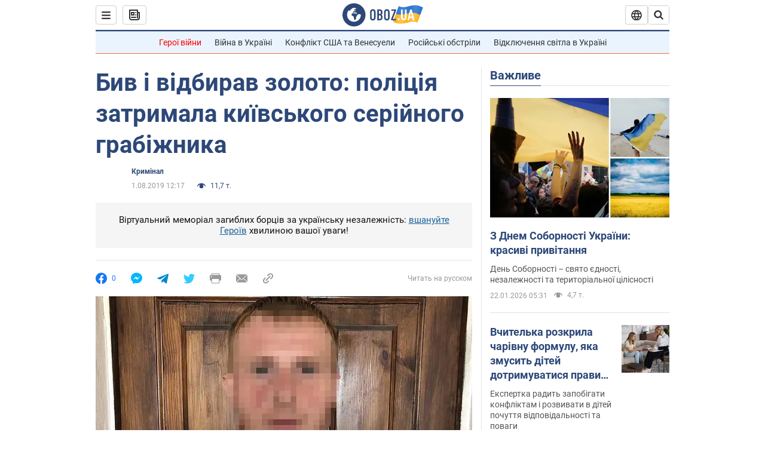

--- FILE ---
content_type: application/x-javascript; charset=utf-8
request_url: https://servicer.idealmedia.io/1418748/1?nocmp=1&sessionId=69723804-03e3b&sessionPage=1&sessionNumberWeek=1&sessionNumber=1&cbuster=176909312486958972347&pvid=400e8d9f-93ec-471f-b1f8-ffc0bd9f76d9&implVersion=11&lct=1763555100&mp4=1&ap=1&consentStrLen=0&wlid=c82f8acb-425d-451d-a1c8-97a954a5be87&uniqId=030d0&niet=4g&nisd=false&evt=%5B%7B%22event%22%3A1%2C%22methods%22%3A%5B1%2C2%5D%7D%2C%7B%22event%22%3A2%2C%22methods%22%3A%5B1%2C2%5D%7D%5D&pv=5&jsv=es6&dpr=1&hashCommit=cbd500eb&apt=2019-08-01T12%3A17%3A00&tfre=3795&scale_metric_1=64.00&scale_metric_2=256.00&scale_metric_3=100.00&w=0&h=1&tl=150&tlp=1&sz=0x1&szp=1&szl=1&cxurl=https%3A%2F%2Fincident.obozrevatel.com%2Fukr%2Fkiyany%2Fcrime%2Fbiv-i-vidbirav-zoloto-politsiya-zatrimala-kiivskogo-serijnogo-grabizhnika.htm&ref=&lu=https%3A%2F%2Fincident.obozrevatel.com%2Fukr%2Fkiyany%2Fcrime%2Fbiv-i-vidbirav-zoloto-politsiya-zatrimala-kiivskogo-serijnogo-grabizhnika.htm
body_size: 897
content:
var _mgq=_mgq||[];
_mgq.push(["IdealmediaLoadGoods1418748_030d0",[
["tsn.ua","11961761","1","Після окупації саме цього міста рф хоче закінчити війну","Переможниця «Битви екстрасенсів», тарологиня Яна Пасинкова передбачила, що Росія планувала вийти до Одеси і після окупації півдня України закінчити війну.","0","","","","eD5MpsGP7YmXvWNGJ-3bpXf9H2HMCiKfKbjDMOq03xowTJzDlndJxZG2sYQLxm7SJP9NESf5a0MfIieRFDqB_Kldt0JdlZKDYLbkLtP-Q-Ua-NR-CpBOaR1B5gwIyiyJ",{"i":"https://s-img.idealmedia.io/n/11961761/45x45/96x0x386x386/aHR0cDovL2ltZ2hvc3RzLmNvbS90LzIwMjYtMDEvNTA5MTUzLzlhMjU5ODJiM2ExM2I0YjVhNjViYWFiOTg1ODY2NDBlLmpwZWc.webp?v=1769093124-bqPhMB0rS42r27S5tSmcvoSG5eJsZxytljh-voMWU9I","l":"https://clck.idealmedia.io/pnews/11961761/i/1298901/pp/1/1?h=eD5MpsGP7YmXvWNGJ-3bpXf9H2HMCiKfKbjDMOq03xowTJzDlndJxZG2sYQLxm7SJP9NESf5a0MfIieRFDqB_Kldt0JdlZKDYLbkLtP-Q-Ua-NR-CpBOaR1B5gwIyiyJ&utm_campaign=obozrevatel.com&utm_source=obozrevatel.com&utm_medium=referral&rid=fc5b3eb1-f7a0-11f0-bf77-d404e6f98490&tt=Direct&att=3&afrd=296&iv=11&ct=1&gdprApplies=0&muid=q0mo7cIc_uJ6&st=-300&mp4=1&h2=RGCnD2pppFaSHdacZpvmnsy2GX6xlGXVu7txikoXAu_3Uq9CZQIGhHBl6Galy7GAUxS4U-sB8WxEelr10UWU-Q**","adc":[],"sdl":0,"dl":"","category":"Интересное","dbbr":0,"bbrt":0,"type":"e","media-type":"static","clicktrackers":[],"cta":"Читати далі","cdt":"","tri":"fc5b4f5c-f7a0-11f0-bf77-d404e6f98490","crid":"11961761"}],],
{"awc":{},"dt":"desktop","ts":"","tt":"Direct","isBot":1,"h2":"RGCnD2pppFaSHdacZpvmnsy2GX6xlGXVu7txikoXAu_3Uq9CZQIGhHBl6Galy7GAUxS4U-sB8WxEelr10UWU-Q**","ats":0,"rid":"fc5b3eb1-f7a0-11f0-bf77-d404e6f98490","pvid":"400e8d9f-93ec-471f-b1f8-ffc0bd9f76d9","iv":11,"brid":32,"muidn":"q0mo7cIc_uJ6","dnt":2,"cv":2,"afrd":296,"consent":true,"adv_src_id":39175}]);
_mgqp();
